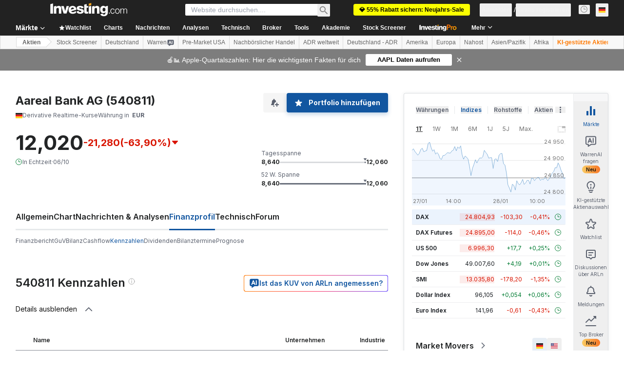

--- FILE ---
content_type: application/javascript
request_url: https://cdn.investing.com/x/d7a58fe/_next/static/chunks/pages/stock-screener-08f21276d2bd0b8a.js
body_size: -328
content:
(self.webpackChunk_N_E=self.webpackChunk_N_E||[]).push([[3037],{10407:(_,e,s)=>{(window.__NEXT_P=window.__NEXT_P||[]).push(["/stock-screener",function(){return s(22944)}])},22944:(_,e,s)=>{"use strict";s.r(e),s.d(e,{__N_SSP:()=>r,default:()=>u});var n=s(79611),r=!0;let u=n.r}},_=>{_.O(0,[4287,5931,6340,9611,6593,636,8792],()=>_(_.s=10407)),_N_E=_.O()}]);

--- FILE ---
content_type: application/javascript
request_url: https://promos.investing.com/eu-a4flkt7l2b/z9gd/9a63d23b-49c1-4335-b698-e7f3ab10af6c/de.investing.com/jsonp/z?cb=1769612353431&callback=__dgo2s9p3bzs447
body_size: 502
content:
__dgo2s9p3bzs447({"rand":537900,"ts":1769612353556.0,"geo":{"city":"Columbus","country_name":"United States","country_code":"US","latitude":39.9625,"region_name":"Ohio","ip":"3.135.231.153","region_code":"OH","longitude":-83.0061,"time_zone":"America/New_York","continent_name":"North America","zipcode":"43215","metro_code":535,"continent_code":"NA"},"success":true,"da":"bg*br*al|Apple%bt*bm*bs*cb*bu*dl$0^j~m|131.0.0.0%v~d~f~primarySoftwareType|Robot%s~r~dg*e~b~dq*z|Blink%cn*ds*ba*ch*cc*n|Chrome%t~bl*ac~aa~g~y|macOS%ce*ah~bq*bd~dd*cq$0^cl*df*bp*ad|Desktop%bh*c~dc*dn*bi*ae~ci*cx*p~bk*de*bc*i~h|10.15.7%cd*w~cu*ck*l~u~partialIdentification*af~bz*db*ab*q~a*cp$0^dh*k|Apple%cr*ag|-"});